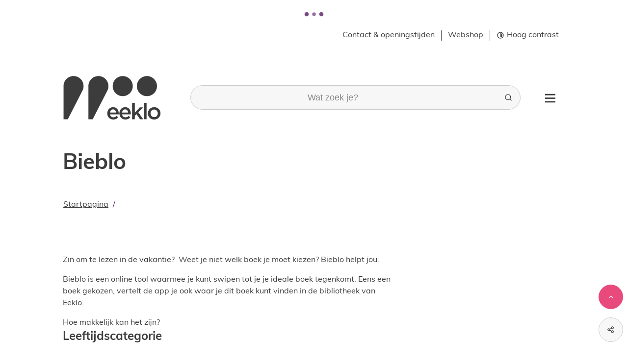

--- FILE ---
content_type: text/html; charset=utf-8
request_url: https://www.eeklo.be/Bieblo
body_size: 37127
content:
<!DOCTYPE html><html lang=nl-BE><head><meta charset=utf-8><meta name=HandheldFriendly content=True><meta name=MobileOptimized content=320><meta name=viewport content="width=device-width, initial-scale=1.0"><meta name=theme-color content=#5f2569><meta name=description content="Zin om te lezen in de vakantie? Weet je niet welk boek je moet kiezen? Bieblo helpt jou. Bieblo is een online tool waarmee je kunt swipen tot je je ideale boek ..."><meta property=og:description content="Zin om te lezen in de vakantie? Weet je niet welk boek je moet kiezen? Bieblo helpt jou. Bieblo is een online tool waarmee je kunt swipen tot je je ideale boek ..."><meta property=og:site_name content="Stad Eeklo"><meta property=og:title content=Bieblo><meta property=og:url content=https://www.eeklo.be/Bieblo><meta property=og:type content=website><meta name=image property=og:image content=https://www.eeklo.be/file/imagecache/0jnLFtkRNfsB9yx6UUaboCKPeXEK8HcI5Up8PAjjZ83d/Content/4964a785-5707-41f0-9fcd-eb3f6c52f606/7385.jpg><meta property=og:image:url content=https://www.eeklo.be/file/imagecache/0jnLFtkRNfsB9yx6UUaboCKPeXEK8HcI5Up8PAjjZ83d/Content/4964a785-5707-41f0-9fcd-eb3f6c52f606/7385.jpg><meta name=twitter:card content=summary><meta property=twitter:title content=Bieblo><meta property=twitter:description content="Zin om te lezen in de vakantie? Weet je niet welk boek je moet kiezen? Bieblo helpt jou. Bieblo is een online tool waarmee je kunt swipen tot je je ideale boek ..."><meta name=generator content="Icordis CMS by LCP nv (https://www.lcp.be)"><title>Bieblo - Stad Eeklo</title><link rel=preconnect href=https://fonts.icordis.be><link rel=icon type=image/png href=/global/images/eeklo/eeklo/skin/favicon-96x96.png><link rel=icon type=image/svg+xml href=/global/images/eeklo/eeklo/skin/favicon.svg><link rel="shortcut icon" href=/global/images/eeklo/eeklo/skin/favicon.ico><link rel=apple-touch-icon sizes=180x180 href=/global/images/eeklo/eeklo/skin/apple-touch-icon.png><link type=application/rss+xml rel=alternate title="Nieuws RSS" href=/rss/nieuws.rss><link type=application/rss+xml rel=alternate title="Activiteiten RSS" href=/rss/activiteiten.rss><link rel=canonical href=https://www.eeklo.be/Bieblo><link rel=manifest href=/site.webmanifest><link rel="stylesheet preload prefetch" as=style href=https://fonts.icordis.be/fonts/tinos-400-normal-700-normal_muli-400-normal-700-normal.css type=text/css media=screen crossorigin><link rel="stylesheet preload" as=style id=skin-stylesheet type=text/css media=screen href="/css/dist/skin-eeklo.css?v=29122025094312" data-sw="/css/dist/skin-eeklo-contrast.css?v=29122025094312" data-css=contrastskin><link rel=stylesheet href=/global/css/layout/core/print.css media=print><link rel="stylesheet preload" as=style href=/style-dynamic.css media=screen><link rel=stylesheet href=/css/layout/modules/content-blocks.css media=screen><link rel=stylesheet href=/global/css/layout/modules/burgerprofiel.css media=screen><script src=https://prod.widgets.burgerprofiel.vlaanderen.be/api/v1/node_modules/@govflanders/vl-widget-polyfill/dist/index.js></script><script src=https://prod.widgets.burgerprofiel.vlaanderen.be/api/v1/node_modules/@govflanders/vl-widget-client/dist/index.js></script><script src=https://prod.widgets.burgerprofiel.vlaanderen.be/api/v1/node_modules/@govflanders/vl-widget-client/dist/index.js></script><template id=burgerprofiel-settings-template>{ "apiURl": "https://prod.widgets.burgerprofiel.vlaanderen.be/api/v1/widget/cb53a12f-b5db-43d9-98e2-847cff4217b1", "profileLinkSelector": "#my-profile-link2", "isAuthenticated": false, "integratedLogin": true, "isLoggedInWithACM": false }</template><script src=/global/js/burgerprofiel.js></script></head><body id=body class=portal-0 data-menu=hamburger data-readspeaker=false><div class=widget-vlw-placeholder id=global-header-placeholder aria-hidden=true> <div class=lcp-loader> <svg viewBox="0 0 120 30" xmlns=http://www.w3.org/2000/svg style=fill:var(--color-primary,#000)><circle cx=15 cy=15 r=15><animate attributeName=r from=15 to=15 begin=0s dur=0.8s values=15;9;15 calcMode=linear repeatCount=indefinite /><animate attributeName=fill-opacity from=1 to=1 begin=0s dur=0.8s values=1;.5;1 calcMode=linear repeatCount=indefinite /></circle><circle cx=60 cy=15 r=9 fill-opacity=0.3><animate attributeName=r from=9 to=9 begin=0s dur=0.8s values=9;15;9 calcMode=linear repeatCount=indefinite /><animate attributeName=fill-opacity from=0.5 to=0.5 begin=0s dur=0.8s values=.5;1;.5 calcMode=linear repeatCount=indefinite /></circle><circle cx=105 cy=15 r=15><animate attributeName=r from=15 to=15 begin=0s dur=0.8s values=15;9;15 calcMode=linear repeatCount=indefinite /><animate attributeName=fill-opacity from=1 to=1 begin=0s dur=0.8s values=1;.5;1 calcMode=linear repeatCount=indefinite /></circle></svg> </div> </div> <div id=skip-content class=skip> <div class=container> <a href=#content-main data-scrollto=skip rel=nofollow> <span>Naar inhoud</span> </a> </div> </div> <noscript> <div class=alertbox-warning> Javascript is niet ingeschakeld. We hebben gedetecteerd dat javascript is uitgeschakeld in deze browser. Schakel javascript in of schakel over naar een ondersteunde browser om door te gaan. </div> </noscript> <header class="header has-hamburger"> <div class=header__meta> <div class=container> <div class="meta meta__wrapper"> <div class=meta__container-wrapper> <ul class=nav-meta data-dropdown=meta><li class="nav__item meta__item" data-id=3> <a href=/contact class="nav__link meta__link"> <span class=meta__link>Contact &amp; openingstijden</span> </a> </li> <li class="nav__item meta__item" data-id=31> <a href=https://webshopeeklo.recreatex.be/Products/Overview class="nav__link meta__link" target=_blank rel=noopener> <span class=meta__link>Webshop</span> </a> </li> <li class="nav__item meta__item my-profile-contrast"> <button id=btn-toggle-contrast type=button class="nav__link meta__link btn-toggle-contrast icon-contrast"> <svg class="nav__icon meta__icon" aria-hidden=true data-icon=contrast><use href=/global/icons/global-line.svg#contrast style="fill:var(--icon-color-primary,var(--icon-color));transition:fill var(--transition-duration-base) var(--transition-timing-function)"></use></svg> <span>Hoog contrast</span> </button> </li></ul> </div> </div> </div> </div> <div class="header-main header__main" data-menu-position=under> <div class=container> <div class=header__container-wrapper> <div class="header-brand header__brand"> <a href="/" class=brand data-tooltip="Terug naar startpagina"> <span class="brand-txt brand__txt">Stad Eeklo</span> <svg class=brand__logo xmlns=http://www.w3.org/2000/svg xmlns:xlink=http://www.w3.org/1999/xlink x=0px y=0px viewBox="0 0 67 32" style="enable-background:new 0 0 67 32" xml:space=preserve><path d="M30.349 26.442v0c0-2.392 1.651-4.278 3.975-4.278 2.594 0 3.907 2.021 3.907 4.379 0 0.168 0 0.337-0.034 0.539h-5.996c0.202 1.347 1.112 2.055 2.358 2.055 0.909 0 1.549-0.337 2.189-0.977l1.112 0.977c-0.775 0.909-1.819 1.516-3.335 1.516-2.358 0-4.177-1.718-4.177-4.211zM36.379 25.836c-0.135-1.179-0.842-2.156-2.055-2.156-1.145 0-1.954 0.876-2.122 2.156h4.177z"></path><path d="M38.636 26.442v0c0-2.392 1.651-4.278 3.975-4.278 2.594 0 3.907 2.021 3.907 4.379 0 0.168 0 0.337-0.034 0.539h-5.996c0.202 1.347 1.112 2.055 2.358 2.055 0.909 0 1.549-0.337 2.189-0.977l1.112 0.977c-0.775 0.909-1.819 1.516-3.335 1.516-2.324 0-4.177-1.718-4.177-4.211zM44.665 25.836c-0.135-1.179-0.842-2.156-2.055-2.156-1.145 0-1.954 0.876-2.122 2.156h4.177z"></path><path d="M47.36 19.234v11.251h1.886v-2.324l1.179-1.213 2.392 3.537h2.189l-3.335-4.851 3.234-3.301h-2.257l-3.402 3.604v-6.703z"></path><path d="M55.444 19.2h1.886v11.251h-1.886v-11.251z"></path><path d="M58.206 26.442v0c0-2.358 1.853-4.278 4.345-4.278 2.526 0 4.345 1.886 4.345 4.211v0.034c0 2.291-1.853 4.244-4.379 4.244-2.493 0-4.312-1.886-4.312-4.211zM65.011 26.442v0c0-1.482-1.044-2.661-2.493-2.661-1.482 0-2.459 1.179-2.459 2.594v0.034c0 1.415 1.044 2.594 2.493 2.594 1.516 0.034 2.459-1.145 2.459-2.56z"></path><path d="M47.865 7.68c0 3.806-3.099 6.905-6.905 6.905s-6.905-3.099-6.905-6.905 3.099-6.905 6.905-6.905 6.905 3.099 6.905 6.905z"></path><path d="M64.472 7.68c0 3.806-3.099 6.905-6.905 6.905s-6.905-3.099-6.905-6.905 3.099-6.905 6.905-6.905c3.806 0 6.905 3.099 6.905 6.905z"></path><path d="M31.158 7.68c0-3.806-3.099-6.905-6.905-6.905s-6.838 3.099-6.838 6.905v22.804h2.931l10.139-19.874c0.438-0.909 0.674-1.886 0.674-2.931z"></path><path d="M14.080 7.68c0-3.806-3.099-6.905-6.905-6.905s-6.838 3.099-6.838 6.905v22.804h2.931l10.139-19.874c0.438-0.909 0.674-1.886 0.674-2.931z"></path></svg> </a> </div> <div class="header-right header__right"> <div class="header-search header__search" data-scrolltop-suggestionsearch=False> <div id=search class="search search-main" role=search> <form action=/zoeken method=GET name=searchForm id=lcp-search-form class=search__form> <div class="input-group search__group"> <label for=lcp-searchbox-keyword><span class=sr-only>Wat zoek je?</span></label> <input type=text name=q class="form-control txt search__input" id=lcp-searchbox-keyword data-tooltip="Wat zoek je?" autocomplete=off data-toggle-placeholder=1 placeholder="Wat zoek je?" data-placeholder-mobile="Wat zoek je?" data-speak-text="Begin nu te spreken" data-listening-text=Luisteren... data-error="Gelieve je microfoon aan te sluiten en je microfoon rechten toe te laten."> <div aria-hidden=true class="loading search__loading"> <svg class=loading__icon aria-hidden=true data-icon=icon-search-loading><use href=/images/search-loading.svg#icon-search-loading style="fill:var(--icon-color-primary,var(--icon-color));transition:fill var(--transition-duration-base) var(--transition-timing-function)"></use></svg> </div> <span class="input-group__btn search__input-group"> <button id=btn-speech-recognition class="hidden search__btn--recognition" type=button data-tooltip="Opzoeking via microfoon activeren"> <svg class=search__icon aria-hidden=true data-icon=mic><use href=/global/icons/global-line.svg#mic style="fill:var(--icon-color-primary,var(--icon-color));transition:fill var(--transition-duration-base) var(--transition-timing-function)"></use></svg> <span class=sr-only>Opzoeking via microfoon activeren</span> </button> <button type=submit class=search__btn id=lcp-searchbox-btn data-tooltip=Zoeken> <svg class=search__icon aria-hidden=true data-icon=search><use href=/global/icons/global-line.svg#search style="fill:var(--icon-color-primary,var(--icon-color));transition:fill var(--transition-duration-base) var(--transition-timing-function)"></use></svg> <span>Zoeken</span> </button> <div id=speech-error-msg class="popover search__popover popover-start hidden"> <div class=popover__arrow aria-hidden=true></div> Gelieve je microfoon aan te sluiten en je microfoon rechten toe te laten. </div> </span> </div> </form> <div id=lcp-suggestion-search class="partial search-suggestion partial-overview" aria-live=polite> </div> </div> </div> <div class=header__toggle-menu> <button data-toggle=offcanvas data-dismiss=modal class=btn-toggle-menu type=button aria-expanded=false> <svg viewBox="0 0 100 100" aria-hidden=true class=toggle__icon><path class="line line-1" d="M 20,29.000046 H 80.000231 C 80.000231,29.000046 94.498839,28.817352 94.532987,66.711331 94.543142,77.980673 90.966081,81.670246 85.259173,81.668997 79.552261,81.667751 75.000211,74.999942 75.000211,74.999942 L 25.000021,25.000058" /><path class="line line-2" d="M 20,50 H 80" /><path class="line line-3" d="M 20,70.999954 H 80.000231 C 80.000231,70.999954 94.498839,71.182648 94.532987,33.288669 94.543142,22.019327 90.966081,18.329754 85.259173,18.331003 79.552261,18.332249 75.000211,25.000058 75.000211,25.000058 L 25.000021,74.999942" /></svg> <span class=toggle__txt>Menu</span> </button> </div> </div> </div> </div> </div> <div class=header__nav data-type-menu=True> <div class="overlay overlay__navigation header-nav-overlay" data-toggle=offcanvas aria-hidden=true></div> <nav class="navigation-main is-desktop has-hamburger"> <div class="navigation__container-wrapper container"> <div class=navigation__header> <span class=navigation__title aria-hidden=true><span>Menu</span></span> <button class="toggle btn-toggle-close navigation__btn--close" data-tooltip="Menu sluiten" data-toggle=offcanvas> <svg viewBox="0 0 100 100" aria-hidden=true class=toggle__icon><path class="line line-1" d="M 20,29.000046 H 80.000231 C 80.000231,29.000046 94.498839,28.817352 94.532987,66.711331 94.543142,77.980673 90.966081,81.670246 85.259173,81.668997 79.552261,81.667751 75.000211,74.999942 75.000211,74.999942 L 25.000021,25.000058" /><path class="line line-2" d="M 20,50 H 80" /><path class="line line-3" d="M 20,70.999954 H 80.000231 C 80.000231,70.999954 94.498839,71.182648 94.532987,33.288669 94.543142,22.019327 90.966081,18.329754 85.259173,18.331003 79.552261,18.332249 75.000211,25.000058 75.000211,25.000058 L 25.000021,74.999942" /></svg> <span class=toggle__txt>Menu sluiten</span> </button> </div> <div class=nav__container-wrapper> <ul class=nav-main><li class="nav__item nav1"> <a class=nav__link href=/bestuur-en-beleid> <svg class=list__icon aria-hidden=true data-icon=list-circle><use href=/global/icons/global-line.svg#list-circle style="fill:var(--icon-color-primary,var(--icon-color));transition:fill var(--transition-duration-base) var(--transition-timing-function)"></use></svg> <span class=nav__title><span>Bestuur en beleid</span></span> </a> </li> <li class="nav__item nav2"> <a class=nav__link href=/bewijzen-en-attesten> <svg class=list__icon aria-hidden=true data-icon=list-circle><use href=/global/icons/global-line.svg#list-circle style="fill:var(--icon-color-primary,var(--icon-color));transition:fill var(--transition-duration-base) var(--transition-timing-function)"></use></svg> <span class=nav__title><span>Bewijzen en attesten</span></span> </a> </li> <li class="nav__item nav3"> <a class=nav__link href=/beweegtje> <svg class=list__icon aria-hidden=true data-icon=list-circle><use href=/global/icons/global-line.svg#list-circle style="fill:var(--icon-color-primary,var(--icon-color));transition:fill var(--transition-duration-base) var(--transition-timing-function)"></use></svg> <span class=nav__title><span>Eeklo beweegt je</span></span> </a> </li> <li class="nav__item nav4"> <a class=nav__link href=/spreektdigitaal> <svg class=list__icon aria-hidden=true data-icon=list-circle><use href=/global/icons/global-line.svg#list-circle style="fill:var(--icon-color-primary,var(--icon-color));transition:fill var(--transition-duration-base) var(--transition-timing-function)"></use></svg> <span class=nav__title><span>Eeklo spreekt digitaal</span></span> </a> </li> <li class="nav__item nav5"> <a class=nav__link href=/milieu> <svg class=list__icon aria-hidden=true data-icon=list-circle><use href=/global/icons/global-line.svg#list-circle style="fill:var(--icon-color-primary,var(--icon-color));transition:fill var(--transition-duration-base) var(--transition-timing-function)"></use></svg> <span class=nav__title><span>Milieu en klimaat</span></span> </a> </li> <li class="nav__item nav6"> <a class=nav__link href=/thema/detail/21/mobiliteit-en-openbare-werken> <svg class=list__icon aria-hidden=true data-icon=list-circle><use href=/global/icons/global-line.svg#list-circle style="fill:var(--icon-color-primary,var(--icon-color));transition:fill var(--transition-duration-base) var(--transition-timing-function)"></use></svg> <span class=nav__title><span>Mobiliteit en openbare werken</span></span> </a> </li> <li class="nav__item nav7"> <a class=nav__link href=/onderwijs> <svg class=list__icon aria-hidden=true data-icon=list-circle><use href=/global/icons/global-line.svg#list-circle style="fill:var(--icon-color-primary,var(--icon-color));transition:fill var(--transition-duration-base) var(--transition-timing-function)"></use></svg> <span class=nav__title><span>Onderwijs</span></span> </a> </li> <li class="nav__item nav8"> <a class=nav__link href=/project-een-toekomst-voor-elke-jongere> <svg class=list__icon aria-hidden=true data-icon=list-circle><use href=/global/icons/global-line.svg#list-circle style="fill:var(--icon-color-primary,var(--icon-color));transition:fill var(--transition-duration-base) var(--transition-timing-function)"></use></svg> <span class=nav__title><span>Project &#x27;een toekomst voor elke jongere&#x27;</span></span> </a> </li> <li class="nav__item nav9"> <a class=nav__link href=/vrije-tijd> <svg class=list__icon aria-hidden=true data-icon=list-circle><use href=/global/icons/global-line.svg#list-circle style="fill:var(--icon-color-primary,var(--icon-color));transition:fill var(--transition-duration-base) var(--transition-timing-function)"></use></svg> <span class=nav__title><span>Vrije tijd</span></span> </a> </li> <li class="nav__item nav10"> <a class=nav__link href=/thema/detail/23/werk-en-ondernemen> <svg class=list__icon aria-hidden=true data-icon=list-circle><use href=/global/icons/global-line.svg#list-circle style="fill:var(--icon-color-primary,var(--icon-color));transition:fill var(--transition-duration-base) var(--transition-timing-function)"></use></svg> <span class=nav__title><span>Werk en ondernemen</span></span> </a> </li> <li class="nav__item nav11"> <a class=nav__link href=/wonen> <svg class=list__icon aria-hidden=true data-icon=list-circle><use href=/global/icons/global-line.svg#list-circle style="fill:var(--icon-color-primary,var(--icon-color));transition:fill var(--transition-duration-base) var(--transition-timing-function)"></use></svg> <span class=nav__title><span>Wonen</span></span> </a> </li> <li class="nav__item nav12"> <a class=nav__link href=/zorg-en-welzijn> <svg class=list__icon aria-hidden=true data-icon=list-circle><use href=/global/icons/global-line.svg#list-circle style="fill:var(--icon-color-primary,var(--icon-color));transition:fill var(--transition-duration-base) var(--transition-timing-function)"></use></svg> <span class=nav__title><span>Zorg en welzijn</span></span> </a> </li></ul> </div> </div> </nav> <button data-toggle=offcanvas class="toggle btn-toggle-close navigation__btn--close" type=button aria-expanded=false> <svg viewBox="0 0 100 100" aria-hidden=true class=toggle__icon><path class="line line-1" d="M 20,29.000046 H 80.000231 C 80.000231,29.000046 94.498839,28.817352 94.532987,66.711331 94.543142,77.980673 90.966081,81.670246 85.259173,81.668997 79.552261,81.667751 75.000211,74.999942 75.000211,74.999942 L 25.000021,25.000058" /><path class="line line-2" d="M 20,50 H 80" /><path class="line line-3" d="M 20,70.999954 H 80.000231 C 80.000231,70.999954 94.498839,71.182648 94.532987,33.288669 94.543142,22.019327 90.966081,18.329754 85.259173,18.331003 79.552261,18.332249 75.000211,25.000058 75.000211,25.000058 L 25.000021,74.999942" /></svg> <span class=toggle-txt>Menu sluiten</span> </button> </div> </header> <main id=wrapper class=main> <div class="visible-print sr_skip"><img alt="" src=/global/images/eeklo/eeklo/skin/logo.png></div> <div class=heading__wrapper> <div class=container> <h1 class=page-heading><span>Bieblo</span></h1> </div> </div> <nav aria-label="Je bent hier" class="breadcrumb breadcrumb-main sr_skip"> <div class=breadcrumb__wrapper> <div class="breadcrumb__container-wrapper fade__navs"> <button data-scroll=scroll-left data-tooltip="scroll naar links" aria-hidden=true class="btn-scroll next hidden"> <svg class=scroll__icon aria-hidden=true data-icon=arrow-right-s><use href=/global/icons/global-line.svg#arrow-right-s style="fill:var(--icon-color-primary,var(--icon-color));transition:fill var(--transition-duration-base) var(--transition-timing-function)"></use></svg> <span class="sr_skip sr-only">scroll naar links</span> </button> <button data-scroll=scroll-right data-tooltip="scroll naar rechts" aria-hidden=true class="btn-scroll prev hidden"> <svg class=scroll__icon aria-hidden=true data-icon=arrow-left-s><use href=/global/icons/global-line.svg#arrow-left-s style="fill:var(--icon-color-primary,var(--icon-color));transition:fill var(--transition-duration-base) var(--transition-timing-function)"></use></svg> <span class="sr_skip sr-only">scroll naar rechts</span> </button> <ol class="nav-breadcrumb sr_skip" itemscope itemtype=http://schema.org/BreadcrumbList data-scroller=fade__navs><li class="nav__item breadcrumb__item breadcrumb__item--home" itemprop=itemListElement itemscope itemtype=http://schema.org/ListItem> <a itemprop=item href="/" class="nav__link breadcrumb__link"> <svg class="nav__icon breadcrumb__icon" aria-hidden=true data-icon=home-4><use href=/global/icons/global-line.svg#home-4 style="fill:var(--icon-color-primary,var(--icon-color));transition:fill var(--transition-duration-base) var(--transition-timing-function)"></use></svg> <span itemprop=name>Startpagina</span><meta itemprop=position content=1></a> <svg class="nav__icon breadcrumb__icon" aria-hidden=true data-icon=arrow-right-s><use href=/global/icons/global-line.svg#arrow-right-s style="fill:var(--icon-color-primary,var(--icon-color));transition:fill var(--transition-duration-base) var(--transition-timing-function)"></use></svg> </li> <li class="nav__item breadcrumb__item active" itemprop=itemListElement itemscope itemtype=http://schema.org/ListItem> <a class="nav__link breadcrumb__link" href=https://www.eeklo.be/Bieblo itemprop=item> <span class=aCrumb itemprop=name>Bieblo</span><meta itemprop=position content=2></a> </li></ol> </div> </div> </nav> <div id=content-main class=page-inner> <div class=main__container> <section class=products-detail> <div class=container-wrapper> <div class="page-container page-column"> <div class="page-content full-page"> <div class=info> <p>Zin om te lezen in de vakantie?&nbsp; Weet je niet welk boek je moet kiezen? Bieblo helpt jou.</p> <p>Bieblo is een online tool waarmee je kunt swipen tot je je ideale boek tegenkomt. Eens een boek gekozen, vertelt de app je ook waar je dit boek kunt vinden in de bibliotheek van Eeklo.</p> <p>Hoe makkelijk kan het zijn?&nbsp;</p> <h3><strong>Leeftijdscategorie</strong></h3> <p>6 tot en met 14 jaar</p> <h3><strong>Datum en uur</strong></h3> <p>Doorlopend</p> <h3><strong>Locatie</strong></h3> <p>Online</p> <h3><strong>Organisator</strong></h3> <p>Bibliotheek Eeklo</p> <h3><strong>Kostprijs</strong></h3> <p>Gratis</p> <p><a class="btn-cta btn-cta1" href=https://www.bieblo.be/eeklo target=_blank rel=noopener>Waar wacht je nog op? Swipen maar!</a></p> </div> </div> <div class=side-bar> <div class="one-media media--box ratio-size" aria-hidden=true itemscope itemtype=http://schema.org/ImageObject> <a href=/file/imagecache/0jnLFtkRNfsB9yx6UUaboCKPeXEK8HcI5Up8PAjjZ83d/content/4964a785-5707-41f0-9fcd-eb3f6c52f606/7385.jpg target=_blank data-popup=oneimage class=media__link data-copyright="" rel="noopener noreferrer nofollow"> <span class="photo loading-image" style=padding-bottom:100%> <picture><source type=image/webp data-srcset="/file/imagecache/0jnLFtkRNfsB9yx6UUaboCKPeXEK8HcI5Up8PAjjZ83d/box/4964a785-5707-41f0-9fcd-eb3f6c52f606/7385.jpg.webp?fx=112&amp;fy=112"><img itemprop=contentUrl data-src="/file/imagecache/0jnLFtkRNfsB9yx6UUaboCKPeXEK8HcI5Up8PAjjZ83d/box/4964a785-5707-41f0-9fcd-eb3f6c52f606/7385.jpg?fx=112&amp;fy=112" alt="" class="thumb-photo lazyload"></picture></span> </a> </div> </div> </div> <div class="box-contact contact--content notranslate" translate=no> <h2 class=box__title><span>Contact</span></h2> <div class="box__block contact__block"> <h3 class=box__subtitle> <a href=/pcallemaaldigitaal class=box__subtitle-link><span>Allemaal Digitaal</span></a> </h3> <div class=contact__block-row> <div class=contact__content> <div class=contact__content-row> <div class=contact__info-container> <dl class=contact__info translate=no><dt class=lbl-address> <span>Adres</span> </dt> <dd class="dd txt-address"> <div class=dd__info> <span class=txt-gebouw>Bibliotheek</span> <span class=address--block> <span class=txt-streetnr>Molenstraat 36</span> <span class=txt-postal><span class=sr-only>, </span>9900</span> <span class=txt-city>Eeklo</span> </span> </div> </dd> <dt class=lbl-phone> <span>Tel.</span> </dt> <dd class="dd txt-phone"> <div class=dd__info> <span data-label=Tel.><a rel="noopener noreferrer" href=tel:092182704 class=phone><span>092182704</span></a></span> </div> </dd> <dt class=lbl-email><span>E-mail</span></dt> <dd class="dd txt-email"> <div class=dd__info> <span data-label=E-mail><a rel="noopener noreferrer" target=_blank href=mailto:%61%6c%6c%65%6d%61%61%6c%64%69%67%69%74%61%61%6c%40%65%65%6b%6c%6f%2e%62%65 class=mail><span>&#097;&#108;&#108;&#101;&#109;&#097;&#097;&#108;&#100;&#105;&#103;&#105;&#116;&#097;&#097;&#108;<span>&#064;</span>&#101;&#101;&#107;&#108;&#111;&#046;&#098;&#101;</span></a></span> </div> </dd> <dt class=lbl-website><span>Website</span></dt> <dd class="dd txt-website"> <div class=dd__info> <a target=_blank rel="noopener noreferrer" href=http://www.eeklo.be/allemaaldigitaal class=external><span>www.eeklo.be/allemaaldigitaal</span></a> </div> </dd></dl> </div> <div class=contact__hours-container> <div class=contact__hours-info> <div class=hours-today> <div class="hours__block has-hourstatus" data-refresh-open-status=0> <div class=has-hourstatus__row> <div class=hours__title> <span>Vandaag</span> </div> <span class=txt-hours-status> <span class="contact__hours-status-box open" data-hourid=7><span>Nu open</span></span> </span> </div> <div class=txt-hours> <div class=hours-info__list> <div class="normal-hours hours-info__item"> <span class=txt-open-from>Open van</span> <span class=hours-part> <span class=hour-part> <span class="txt-from hour">10:00</span> <span class=txt-time-divider>tot</span> <span class="txt-to hour">17:30 </span> </span> </span> </div> </div> </div> </div> </div> <div class=hours-tomorrow data-tomorrow-hourid=7> <div class=hours__block> <div class=hours__title> <span>Morgen</span> </div> <div class=hours-info> <div class=txt-hours> <div class=hours-info__list> <div class="normal-hours hours-info__item"> <span class=txt-open-from>Open van</span> <span class=hours-part> <span class=hour-part> <span class="txt-from hour">09:00</span> <span class=txt-time-divider>tot</span> <span class="txt-to hour">12:00 </span> </span> <span class=txt-divider>&amp;</span> </span> <span class=hours-part> <span class=hour-part> <span class="txt-from hour">16:00</span> <span class=txt-time-divider>tot</span> <span class="txt-to hour">19:00 </span> </span> </span> </div> </div> </div> </div> </div> </div> <div class=hours__info> <a class=btn-link href=/pcallemaaldigitaal><span>Alle openingsuren<span class=sr-only>&nbsp;Allemaal Digitaal</span> </span></a> </div> </div> </div> </div> </div> </div><script type=application/ld+json>{"@context":"http://schema.org","@type":"PostalAddress","addressLocality":"Eeklo","postalCode":"9900","streetAddress":"Molenstraat 36 "}</script></div> </div> </div> </section> </div> </div> </main> <footer id=lcp-footer class="footer footer--main"> <div class=footer-navigation> <div class=container> <div class=container-wrapper> <ul class="list-inline footer-navigation__list"><li class="footer-navigation__item link-hover" data-id=26> <svg class=footer-navigation__icon aria-hidden=true data-icon=eeklo-kunstacademie><use href=/global/icons/eeklo/custom-eeklo.svg#eeklo-kunstacademie style="fill:var(--icon-color-primary,var(--icon-color));transition:fill var(--transition-duration-base) var(--transition-timing-function)"></use></svg> <a href="https://www.kunstacademie-eeklo.be/" target=_blank rel=noopener class=footer-navigation__link> <span class=footer-navigation__title><span>Kunstacademie</span></span> </a> </li> <li class="footer-navigation__item link-hover" data-id=8> <svg class=footer-navigation__icon aria-hidden=true data-icon=politie><use href=/global/icons/global-township.svg#politie style="fill:var(--icon-color-primary,var(--icon-color));transition:fill var(--transition-duration-base) var(--transition-timing-function)"></use></svg> <a href="https://www.politie.be/5417/" target=_blank rel=noopener class=footer-navigation__link> <span class=footer-navigation__title><span>Politie</span></span> </a> </li> <li class="footer-navigation__item link-hover" data-id=9> <svg class=footer-navigation__icon aria-hidden=true data-icon=brandweer><use href=/global/icons/global-township.svg#brandweer style="fill:var(--icon-color-primary,var(--icon-color));transition:fill var(--transition-duration-base) var(--transition-timing-function)"></use></svg> <a href="https://www.zonemeetjesland.be/" target=_blank rel=noopener class=footer-navigation__link> <span class=footer-navigation__title><span>Brandweer</span></span> </a> </li> <li class="footer-navigation__item link-hover" data-id=27> <svg class=footer-navigation__icon aria-hidden=true data-icon=eeklo-theater-masks><use href=/global/icons/eeklo/custom-eeklo.svg#eeklo-theater-masks style="fill:var(--icon-color-primary,var(--icon-color));transition:fill var(--transition-duration-base) var(--transition-timing-function)"></use></svg> <a href=https://www.cultuurhuisherbakker.be target=_blank rel=noopener class=footer-navigation__link> <span class=footer-navigation__title><span>Cultuurhuis Herbakker</span></span> </a> </li> <li class="footer-navigation__item link-hover" data-id=28> <svg class=footer-navigation__icon aria-hidden=true data-icon=map-2><use href=/global/icons/global-line.svg#map-2 style="fill:var(--icon-color-primary,var(--icon-color));transition:fill var(--transition-duration-base) var(--transition-timing-function)"></use></svg> <a href="https://visit.eeklo.be/" target=_blank rel=noopener class=footer-navigation__link> <span class=footer-navigation__title><span>Visit.Eeklo</span></span> </a> </li></ul> </div> </div> </div> <div class=footer-top> <div class=footer__wrapper> <div class=footer__row> <div class=footer-left> <div class=footer-newsletter> <a class="btn-primary btn-newsletter" href=/nieuwsbrieven><span>Abonneer je op de nieuwsbrief</span></a> </div> <div class=footer-content> <span class=footer-contact__title> <span class=copy-year> &copy; 2026&nbsp; </span><span>Algemeen nummer Stadskantoor</span> </span> <div class="list-inline footer-contact notranslate"> <dl class="contact__info list-inline footer-contact__info" translate=no><dt class=lbl-phone> <span>Tel.</span> </dt> <dd class="dd txt-phone"> <div class=dd__info> <span data-label=Tel.><a rel="noopener noreferrer" href=tel:092182800 class=phone><span>09 218 28 00</span></a></span> </div> </dd> <dt class=lbl-email><span>E-mail</span></dt> <dd class="dd txt-email"> <div class=dd__info> <span data-label=E-mail><a rel="noopener noreferrer" target=_blank href=mailto:%69%6e%66%6f%40%65%65%6b%6c%6f%2e%62%65 class=mail><span>&#105;&#110;&#102;&#111;<span>&#064;</span>&#101;&#101;&#107;&#108;&#111;&#046;&#098;&#101;</span></a></span> </div> </dd></dl> </div> <ul class="list-inline footer__list"><li class=footer__item data-id=6> <a href=/cookies> <span>Cookiebeleid</span> </a> </li> <li class=footer__item data-id=12> <a href=/proclaimer> <span>Proclaimer</span> </a> </li> <li class=footer__item data-id=13> <a href=/privacy> <span>Privacy</span> </a> </li> <li class=footer__item data-id=5> <a href=/sitemap> <span>Sitemap</span> </a> </li> <li class=footer__item data-id=32> <a href=https://www.eeklo.be/websitesuggestie target=_blank rel=noopener> <span>Suggestie website?</span> </a> </li> <li class=footer__item data-id=34> <a href=/contactgegevens-facturatieadres-en-btw-nummers> <span>BTW-nr</span> </a> </li> <li class=footer__item data-id=36> <a href=https://www.eeklo.be/toegankelijkheidsverklaring target=_blank rel=noopener> <span>Toegankelijkheidsverklaring</span> </a> </li></ul> <div class=footer-social> <ul class=list-social><li class="list__item social__item"> <a href="https://www.facebook.com/eeklo/" target=_blank data-tooltip=Facebook class="list__link social__link social__link-facebook" rel="noopener noreferrer"> <svg class=social__icon aria-hidden=true data-icon=facebook-fill><use href=/global/icons/global-socials.svg#facebook-fill style="fill:var(--icon-color-facebook,var(--icon-color));transition:fill var(--transition-duration-base) var(--transition-timing-function)"></use></svg> <span>Facebook <span></span></span> </a> </li> <li class="list__item social__item"> <a href="https://www.instagram.com/stadeeklo/" target=_blank data-tooltip=Instagram class="list__link social__link social__link-instagram" rel="noopener noreferrer"> <svg class=social__icon aria-hidden=true data-icon=instagram-line><use href=/global/icons/global-socials.svg#instagram-line style="fill:var(--icon-color-instagram,var(--icon-color));transition:fill var(--transition-duration-base) var(--transition-timing-function)"></use></svg> <span>Instagram <span></span></span> </a> </li> <li class="list__item social__item"> <a href="https://www.linkedin.com/company/7125286/admin/" target=_blank data-tooltip=LinkedIn class="list__link social__link social__link-linkedin" rel="noopener noreferrer"> <svg class=social__icon aria-hidden=true data-icon=linkedin-fill><use href=/global/icons/global-socials.svg#linkedin-fill style="fill:var(--icon-color-linkedin,var(--icon-color));transition:fill var(--transition-duration-base) var(--transition-timing-function)"></use></svg> <span>LinkedIn <span></span></span> </a> </li> <li class="list__item social__item"> <a href=https://www.youtube.com/@eeklo target=_blank data-tooltip=YouTube class="list__link social__link social__link-youtube" rel="noopener noreferrer"> <svg class=social__icon aria-hidden=true data-icon=youtube-fill><use href=/global/icons/global-socials.svg#youtube-fill style="fill:var(--icon-color-youtube,var(--icon-color));transition:fill var(--transition-duration-base) var(--transition-timing-function)"></use></svg> <span>YouTube <span></span></span> </a> </li></ul> <a class=footer__link--lcp data-tooltip="web design, development en cms door LCP" rel="noopener noreferrer" target=_blank href="https://www.lcp.be/"> <svg class="footer__icon icon--lcp" aria-hidden=true data-icon=lcp><use href=/global/icons/global-township.svg#lcp style="fill:var(--icon-color-primary,var(--icon-color));transition:fill var(--transition-duration-base) var(--transition-timing-function)"></use></svg> <span>LCP nv 2026 &copy; </span> </a> </div> </div> </div> <div class=footer-portalicon> <svg class=footer-icon aria-hidden=true data-icon=eeklo-logo-footer-eeklo><use href=/global/icons/eeklo/custom-eeklo.svg#eeklo-logo-footer-eeklo style="fill:var(--icon-color-primary,var(--icon-color));transition:fill var(--transition-duration-base) var(--transition-timing-function)"></use></svg> </div> </div> </div> </div> </footer> <div class="toppos sr_skip"> <div id=totop> <a rel=nofollow href=#skip-content data-scrollto=totop data-tooltip="Naar top" class=btn-totop> <svg class="btn__icon totop__icon" aria-hidden=true data-icon=arrow-up-s><use href=/global/icons/global-line.svg#arrow-up-s style="fill:var(--icon-color-primary,var(--icon-color));transition:fill var(--transition-duration-base) var(--transition-timing-function)"></use></svg> <span>Naar top</span> </a> </div> <div id=social-share class=social-share> <button data-tooltip="Deel deze pagina" data-toggle=socialsharebtn class="btn-toggle-share icon-share2" type=button aria-expanded=false> <svg class="btn__icon social-share__btn" aria-hidden=true data-icon=share><use href=/global/icons/global-line.svg#share style="fill:var(--icon-color-primary,var(--icon-color));transition:fill var(--transition-duration-base) var(--transition-timing-function)"></use></svg> <span>Deel deze pagina</span> </button> <div class="social-share__btns invisibility"> <ul class="list-social social-share__list"><li class="list__item social__item" isplay-or-not=isplay-or-not> <a rel="noopener noreferrer" data-tooltip="Deel deze pagina op Facebook" target=_blank href="http://www.facebook.com/sharer/sharer.php?u=https%3a%2f%2fwww.eeklo.be%2fBieblo" class="list__link social__link"> <svg class="social__icon social__icon-facebook" aria-hidden=true data-icon=facebook-fill><use href=/global/icons/global-socials.svg#facebook-fill style="fill:var(--icon-color-facebook,var(--icon-color));transition:fill var(--transition-duration-base) var(--transition-timing-function)"></use></svg> <span>Facebook</span> </a> </li> <li class="list__item social__item"> <a rel="noopener noreferrer" data-tooltip="Deel deze pagina op Twitter" target=_blank href="https://twitter.com/intent/tweet?original_referer=https%3a%2f%2fwww.eeklo.be%2fBieblo&amp;text=Bieblo&amp;tw_p=tweetbutton&amp;url=https%3a%2f%2fwww.eeklo.be%2fBieblo" class="list__link social__link"> <svg class="social__icon social__icon-twitter" aria-hidden=true data-icon=twitter-fill><use href=/global/icons/global-socials.svg#twitter-fill style="fill:var(--icon-color-twitter,var(--icon-color));transition:fill var(--transition-duration-base) var(--transition-timing-function)"></use></svg> <span>Twitter</span> </a> </li> <li class="list__item social__item"> <a rel="noopener noreferrer" data-tooltip="Deel deze pagina op Linkedin" target=_blank href="http://www.linkedin.com/shareArticle?url=https%3a%2f%2fwww.eeklo.be%2fBieblo" class="list__link social__link"> <svg class="social__icon social__icon-linkedin" aria-hidden=true data-icon=linkedin-fill><use href=/global/icons/global-socials.svg#linkedin-fill style="fill:var(--icon-color-linkedin,var(--icon-color));transition:fill var(--transition-duration-base) var(--transition-timing-function)"></use></svg> <span>Linkedin</span> </a> </li> <li class="list__item social__item"> <a rel="noopener noreferrer" data-tooltip="Deel deze pagina op WhatsApp" target=_blank href="https://wa.me/?text=https%3a%2f%2fwww.eeklo.be%2fBieblo" class="list__link social__link"> <svg class="social__icon social__icon-whatsapp" aria-hidden=true data-icon=whatsapp-fill><use href=/global/icons/global-socials.svg#whatsapp-fill style="fill:var(--icon-color-whatsapp,var(--icon-color));transition:fill var(--transition-duration-base) var(--transition-timing-function)"></use></svg> <span>WhatsApp</span> </a> </li> <li class="list__item social__item"> <a rel="noopener noreferrer" data-tooltip="Deel deze pagina op E-mail" target=_blank href="mailto:?subject=Bieblo - Stad Eeklo&amp;body=Hey,%0Ahttps%3a%2f%2fwww.eeklo.be%2fBieblo" class="list__link social__link"> <svg class="social__icon social__icon-mail" aria-hidden=true data-icon=mail-fill><use href=/global/icons/global-socials.svg#mail-fill style="fill:var(--icon-color-primary,var(--icon-color));transition:fill var(--transition-duration-base) var(--transition-timing-function)"></use></svg> <span>E-mail</span> </a> </li></ul> </div> </div> </div><script src=/global/js/jquery-3.6.2.min.js></script><script src="/js/minified/site.min.js?v=kdUFK-tAJ3k9-2Gub2P9BAuhuMfF2WU1XcnfcNqdn2Y"></script><script async src="/js/minified/lazysize.min.js?v=IiNPl7D4xnh-yMwI6YW2HUuOl7aOxr0f-a7Qut8H6zQ"></script><script defer src=https://streetmapapi.icordis.be/js/minified/website-streetmap-core.js></script></body></html>

--- FILE ---
content_type: image/svg+xml
request_url: https://www.eeklo.be/images/eeklo/skin/footer-curve.svg
body_size: 593
content:
<?xml version="1.0" encoding="utf-8"?>
<!-- Generator: Adobe Illustrator 27.6.0, SVG Export Plug-In . SVG Version: 6.00 Build 0)  -->
<svg version="1.1" id="Layer_1" xmlns="http://www.w3.org/2000/svg" xmlns:xlink="http://www.w3.org/1999/xlink" x="0px" y="0px"
	 viewBox="0 0 603 266.5" style="enable-background:new 0 0 603 266.5;" xml:space="preserve">
<style type="text/css">
	.st0{fill:#FFFFFF;}
</style>
<g>
	<path class="st0" d="M602.9,0.1c0,0-31.7,0-47.4,1C493.8,5,425,28,380,70.6c-39.7,37.5-64.6,83.4-74.3,137.2
		c-2.4,13.2-3,26.7-4.2,40.2c-0.4,4.8-0.2,9.7-0.3,14.6c-1.5-21.1-4.6-42-11.3-62.1C254.2,92.9,195.3,28.1,84.7,5
		C59.1-0.3-0.1-0.1,0,0c0-0.1,0-4,0-4l603,0.1L602.9,0.1z"/>
</g>
</svg>
